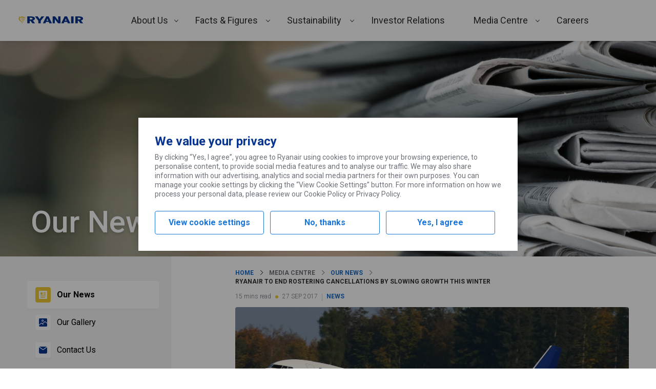

--- FILE ---
content_type: text/css
request_url: https://corporate.ryanair.com/wp-content/themes/ryanair-corporate/dist/client.css?ver=561fc9214cc513ef0570
body_size: 809
content:
.ryanair-query--news-marquee.has-shadow:after,.ryanair-query--news-marquee.has-shadow:before{bottom:0;content:"";position:absolute;top:0;width:55px;z-index:1}.ryanair-query--news-marquee.has-shadow:before{background:linear-gradient(to left,transparent,var(--wp--preset--color--background-secondary));left:0}.ryanair-query--news-marquee.has-shadow:after{background:linear-gradient(to right,transparent,var(--wp--preset--color--background-secondary));right:0}.ryr-back-to-top{background:#fff;border:none;border-radius:50%;bottom:10px;box-shadow:0 0 5px 0 #777;cursor:pointer;display:none;height:37px;outline:none;position:fixed;right:20px;width:37px;z-index:10}.ryr-back-to-top>svg{height:19px;width:19px}h1.is-style-heading-no-flex-shrink,h2.is-style-heading-no-flex-shrink,h3.is-style-heading-no-flex-shrink,h4.is-style-heading-no-flex-shrink,h5.is-style-heading-no-flex-shrink,h6.is-style-heading-no-flex-shrink{flex-shrink:0}.ryanair-header{background:#fff;box-shadow:0 0 14px 0 rgba(0,0,0,.161);position:sticky;top:0;width:100%;z-index:99997}.ryanair-query--news-marquee .wp-block-post-template{margin-top:0}img .alignright{float:right;padding:0 0 20px 20px}img .alignleft{float:left;padding:0 20px 20px 0}@media(min-width:600px){.ryr-back-to-top{display:none!important}}body.archive.tax-country .wp-block-columns.alignwide.ryanair-core-columns-content-with-left-sidebar{margin-bottom:0}body.archive.tax-country .wp-block-column.has-background-secondary-background-color.has-background{position:relative}body.archive.tax-country .wp-block-column.has-background-secondary-background-color.has-background:before{background:inherit;content:"";height:100%;position:absolute;right:100%;top:0;width:100vw}.max-width-fit-content,.max-width-fit-content>img{max-width:-moz-fit-content!important;max-width:fit-content!important}form.ryanair-corporate-auto-grid .gform_body .gform_fields{grid-column-gap:0}.post-template-ryr-custom-template-news .entry-content .wp-block-ryanair-breadcrumbs{margin-bottom:12px}.post-template-ryr-custom-template-news .entry-content .wp-block-ryanair-breadcrumbs+div{margin-bottom:30px}.post-template-ryr-custom-template-news .entry-content.wp-block-post-content>ul{list-style-type:disc;padding-left:1em}.post-template-ryr-custom-template-news .entry-content a{color:var(--wp--preset--color--primary-light)}.post-template-ryr-custom-template-news .entry-content a:hover{color:#23527c}body.blog .ryanair-core-columns-content-with-left-sidebar .wp-block-column.has-background-secondary-background-color{position:relative}body.blog .ryanair-core-columns-content-with-left-sidebar .wp-block-column.has-background-secondary-background-color:before{background:inherit;content:"";height:100%;position:absolute;right:100%;top:0;width:100vw}.wp-block-cover.ryanair-blocks-core-cover-card-outside.has-custom-content-position.is-position-bottom-left .wp-block-cover__inner-container{margin-top:-100px}:where(.wp-site-blocks)>*{margin-bottom:0;margin-top:0}
/*# sourceMappingURL=client.css.map*/

--- FILE ---
content_type: image/svg+xml
request_url: https://corporate.ryanair.com/wp-content/plugins/ryanair-blocks/assets/svg/print.svg
body_size: 293
content:
<svg width="16" height="16" viewBox="0 0 16 16" fill="none" xmlns="http://www.w3.org/2000/svg">
    <path fill-rule="evenodd" clip-rule="evenodd" d="M15 4a1 1 0 0 1 1 1v6a1 1 0 0 1-1 1h-1v3H2v-3H1a1 1 0 0 1-1-1V5a1 1 0 0 1 1-1h14zm-2 4H3v6h10V8zm-3.5 4a.5.5 0 0 1 0 1h-5a.5.5 0 0 1 0-1h5zm-2-2a.5.5 0 0 1 0 1h-3a.5.5 0 0 1 0-1h3zM14 5a1 1 0 1 0 0 2 1 1 0 0 0 0-2zm-3-4a1 1 0 0 1 1 1v1H4V2a1 1 0 0 1 1-1h6z" fill="#166BC8"/>
</svg>


--- FILE ---
content_type: application/javascript
request_url: https://corporate.ryanair.com/wp-content/themes/ryanair-corporate/dist/news.js?ver=0ee2f1d3371805099fdf
body_size: 13602
content:
import{getContext as e,getElement as t,store as r}from"@wordpress/interactivity";var n={34:(e,t,r)=>{var n=r(4901);e.exports=function(e){return"object"==typeof e?null!==e:n(e)}},283:(e,t,r)=>{var n=r(9504),o=r(9039),a=r(4901),i=r(9297),s=r(3724),c=r(350).CONFIGURABLE,u=r(3706),l=r(1181),d=l.enforce,f=l.get,p=String,h=Object.defineProperty,v=n("".slice),y=n("".replace),m=n([].join),g=s&&!o(function(){return 8!==h(function(){},"length",{value:8}).length}),b=String(String).split("String"),w=e.exports=function(e,t,r){"Symbol("===v(p(t),0,7)&&(t="["+y(p(t),/^Symbol\(([^)]*)\).*$/,"$1")+"]"),r&&r.getter&&(t="get "+t),r&&r.setter&&(t="set "+t),(!i(e,"name")||c&&e.name!==t)&&(s?h(e,"name",{value:t,configurable:!0}):e.name=t),g&&r&&i(r,"arity")&&e.length!==r.arity&&h(e,"length",{value:r.arity});try{r&&i(r,"constructor")&&r.constructor?s&&h(e,"prototype",{writable:!1}):e.prototype&&(e.prototype=void 0)}catch(e){}var n=d(e);return i(n,"source")||(n.source=m(b,"string"==typeof t?t:"")),e};Function.prototype.toString=w(function(){return a(this)&&f(this).source||u(this)},"toString")},350:(e,t,r)=>{var n=r(3724),o=r(9297),a=Function.prototype,i=n&&Object.getOwnPropertyDescriptor,s=o(a,"name"),c=s&&"something"===function(){}.name,u=s&&(!n||n&&i(a,"name").configurable);e.exports={EXISTS:s,PROPER:c,CONFIGURABLE:u}},397:(e,t,r)=>{var n=r(7751);e.exports=n("document","documentElement")},421:e=>{e.exports={}},438:e=>{e.exports=import("@wordpress/interactivity-router")},616:(e,t,r)=>{var n=r(9039);e.exports=!n(function(){var e=function(){}.bind();return"function"!=typeof e||e.hasOwnProperty("prototype")})},679:(e,t,r)=>{var n=r(1625),o=TypeError;e.exports=function(e,t){if(n(t,e))return e;throw new o("Incorrect invocation")}},684:e=>{e.exports=function(e,t){var r="function"==typeof Iterator&&Iterator.prototype[e];if(r)try{r.call({next:null},t).next()}catch(e){return!0}}},741:e=>{var t=Math.ceil,r=Math.floor;e.exports=Math.trunc||function(e){var n=+e;return(n>0?r:t)(n)}},757:(e,t,r)=>{var n=r(7751),o=r(4901),a=r(1625),i=r(7040),s=Object;e.exports=i?function(e){return"symbol"==typeof e}:function(e){var t=n("Symbol");return o(t)&&a(t.prototype,s(e))}},1072:(e,t,r)=>{var n=r(1828),o=r(8727);e.exports=Object.keys||function(e){return n(e,o)}},1181:(e,t,r)=>{var n,o,a,i=r(8622),s=r(4576),c=r(34),u=r(6699),l=r(9297),d=r(7629),f=r(6119),p=r(421),h="Object already initialized",v=s.TypeError,y=s.WeakMap;if(i||d.state){var m=d.state||(d.state=new y);m.get=m.get,m.has=m.has,m.set=m.set,n=function(e,t){if(m.has(e))throw new v(h);return t.facade=e,m.set(e,t),t},o=function(e){return m.get(e)||{}},a=function(e){return m.has(e)}}else{var g=f("state");p[g]=!0,n=function(e,t){if(l(e,g))throw new v(h);return t.facade=e,u(e,g,t),t},o=function(e){return l(e,g)?e[g]:{}},a=function(e){return l(e,g)}}e.exports={set:n,get:o,has:a,enforce:function(e){return a(e)?o(e):n(e,{})},getterFor:function(e){return function(t){var r;if(!c(t)||(r=o(t)).type!==e)throw new v("Incompatible receiver, "+e+" required");return r}}}},1291:(e,t,r)=>{var n=r(741);e.exports=function(e){var t=+e;return t!=t||0===t?0:n(t)}},1385:(e,t,r)=>{var n=r(9539);e.exports=function(e,t,r){for(var o=e.length-1;o>=0;o--)if(void 0!==e[o])try{r=n(e[o].iterator,t,r)}catch(e){t="throw",r=e}if("throw"===t)throw r;return r}},1625:(e,t,r)=>{var n=r(9504);e.exports=n({}.isPrototypeOf)},1767:e=>{e.exports=function(e){return{iterator:e,next:e.next,done:!1}}},1828:(e,t,r)=>{var n=r(9504),o=r(9297),a=r(5397),i=r(9617).indexOf,s=r(421),c=n([].push);e.exports=function(e,t){var r,n=a(e),u=0,l=[];for(r in n)!o(s,r)&&o(n,r)&&c(l,r);for(;t.length>u;)o(n,r=t[u++])&&(~i(l,r)||c(l,r));return l}},2106:(e,t,r)=>{var n=r(283),o=r(4913);e.exports=function(e,t,r){return r.get&&n(r.get,t,{getter:!0}),r.set&&n(r.set,t,{setter:!0}),o.f(e,t,r)}},2195:(e,t,r)=>{var n=r(9504),o=n({}.toString),a=n("".slice);e.exports=function(e){return a(o(e),8,-1)}},2211:(e,t,r)=>{var n=r(9039);e.exports=!n(function(){function e(){}return e.prototype.constructor=null,Object.getPrototypeOf(new e)!==e.prototype})},2360:(e,t,r)=>{var n,o=r(8551),a=r(6801),i=r(8727),s=r(421),c=r(397),u=r(4055),l=r(6119),d="prototype",f="script",p=l("IE_PROTO"),h=function(){},v=function(e){return"<"+f+">"+e+"</"+f+">"},y=function(e){e.write(v("")),e.close();var t=e.parentWindow.Object;return e=null,t},m=function(){try{n=new ActiveXObject("htmlfile")}catch(e){}var e,t,r;m="undefined"!=typeof document?document.domain&&n?y(n):(t=u("iframe"),r="java"+f+":",t.style.display="none",c.appendChild(t),t.src=String(r),(e=t.contentWindow.document).open(),e.write(v("document.F=Object")),e.close(),e.F):y(n);for(var o=i.length;o--;)delete m[d][i[o]];return m()};s[p]=!0,e.exports=Object.create||function(e,t){var r;return null!==e?(h[d]=o(e),r=new h,h[d]=null,r[p]=e):r=m(),void 0===t?r:a.f(r,t)}},2489:(e,t,r)=>{var n=r(6518),o=r(9565),a=r(9306),i=r(8551),s=r(1767),c=r(9462),u=r(6319),l=r(6395),d=r(9539),f=r(684),p=r(4549),h=!l&&!f("filter",function(){}),v=!l&&!h&&p("filter",TypeError),y=l||h||v,m=c(function(){for(var e,t,r=this.iterator,n=this.predicate,a=this.next;;){if(e=i(o(a,r)),this.done=!!e.done)return;if(t=e.value,u(r,n,[t,this.counter++],!0))return t}});n({target:"Iterator",proto:!0,real:!0,forced:y},{filter:function(e){i(this);try{a(e)}catch(e){d(this,"throw",e)}return v?o(v,this,e):new m(s(this),{predicate:e})}})},2529:e=>{e.exports=function(e,t){return{value:e,done:t}}},2777:(e,t,r)=>{var n=r(9565),o=r(34),a=r(757),i=r(5966),s=r(4270),c=r(8227),u=TypeError,l=c("toPrimitive");e.exports=function(e,t){if(!o(e)||a(e))return e;var r,c=i(e,l);if(c){if(void 0===t&&(t="default"),r=n(c,e,t),!o(r)||a(r))return r;throw new u("Can't convert object to primitive value")}return void 0===t&&(t="number"),s(e,t)}},2787:(e,t,r)=>{var n=r(9297),o=r(4901),a=r(8981),i=r(6119),s=r(2211),c=i("IE_PROTO"),u=Object,l=u.prototype;e.exports=s?u.getPrototypeOf:function(e){var t=a(e);if(n(t,c))return t[c];var r=t.constructor;return o(r)&&t instanceof r?r.prototype:t instanceof u?l:null}},2796:(e,t,r)=>{var n=r(9039),o=r(4901),a=/#|\.prototype\./,i=function(e,t){var r=c[s(e)];return r===l||r!==u&&(o(t)?n(t):!!t)},s=i.normalize=function(e){return String(e).replace(a,".").toLowerCase()},c=i.data={},u=i.NATIVE="N",l=i.POLYFILL="P";e.exports=i},2839:(e,t,r)=>{var n=r(4576).navigator,o=n&&n.userAgent;e.exports=o?String(o):""},3392:(e,t,r)=>{var n=r(9504),o=0,a=Math.random(),i=n(1.1.toString);e.exports=function(e){return"Symbol("+(void 0===e?"":e)+")_"+i(++o+a,36)}},3706:(e,t,r)=>{var n=r(9504),o=r(4901),a=r(7629),i=n(Function.toString);o(a.inspectSource)||(a.inspectSource=function(e){return i(e)}),e.exports=a.inspectSource},3717:(e,t)=>{t.f=Object.getOwnPropertySymbols},3724:(e,t,r)=>{var n=r(9039);e.exports=!n(function(){return 7!==Object.defineProperty({},1,{get:function(){return 7}})[1]})},4055:(e,t,r)=>{var n=r(4576),o=r(34),a=n.document,i=o(a)&&o(a.createElement);e.exports=function(e){return i?a.createElement(e):{}}},4117:e=>{e.exports=function(e){return null==e}},4270:(e,t,r)=>{var n=r(9565),o=r(4901),a=r(34),i=TypeError;e.exports=function(e,t){var r,s;if("string"===t&&o(r=e.toString)&&!a(s=n(r,e)))return s;if(o(r=e.valueOf)&&!a(s=n(r,e)))return s;if("string"!==t&&o(r=e.toString)&&!a(s=n(r,e)))return s;throw new i("Can't convert object to primitive value")}},4495:(e,t,r)=>{var n=r(9519),o=r(9039),a=r(4576).String;e.exports=!!Object.getOwnPropertySymbols&&!o(function(){var e=Symbol("symbol detection");return!a(e)||!(Object(e)instanceof Symbol)||!Symbol.sham&&n&&n<41})},4520:(e,t,r)=>{r(2489)},4549:(e,t,r)=>{var n=r(4576);e.exports=function(e,t){var r=n.Iterator,o=r&&r.prototype,a=o&&o[e],i=!1;if(a)try{a.call({next:function(){return{done:!0}},return:function(){i=!0}},-1)}catch(e){e instanceof t||(i=!1)}if(!i)return a}},4576:function(e,t,r){var n=function(e){return e&&e.Math===Math&&e};e.exports=n("object"==typeof globalThis&&globalThis)||n("object"==typeof window&&window)||n("object"==typeof self&&self)||n("object"==typeof r.g&&r.g)||n("object"==typeof this&&this)||function(){return this}()||Function("return this")()},4659:(e,t,r)=>{var n=r(3724),o=r(4913),a=r(6980);e.exports=function(e,t,r){n?o.f(e,t,a(0,r)):e[t]=r}},4901:e=>{var t="object"==typeof document&&document.all;e.exports=void 0===t&&void 0!==t?function(e){return"function"==typeof e||e===t}:function(e){return"function"==typeof e}},4913:(e,t,r)=>{var n=r(3724),o=r(5917),a=r(8686),i=r(8551),s=r(6969),c=TypeError,u=Object.defineProperty,l=Object.getOwnPropertyDescriptor,d="enumerable",f="configurable",p="writable";t.f=n?a?function(e,t,r){if(i(e),t=s(t),i(r),"function"==typeof e&&"prototype"===t&&"value"in r&&p in r&&!r[p]){var n=l(e,t);n&&n[p]&&(e[t]=r.value,r={configurable:f in r?r[f]:n[f],enumerable:d in r?r[d]:n[d],writable:!1})}return u(e,t,r)}:u:function(e,t,r){if(i(e),t=s(t),i(r),o)try{return u(e,t,r)}catch(e){}if("get"in r||"set"in r)throw new c("Accessors not supported");return"value"in r&&(e[t]=r.value),e}},5031:(e,t,r)=>{var n=r(7751),o=r(9504),a=r(8480),i=r(3717),s=r(8551),c=o([].concat);e.exports=n("Reflect","ownKeys")||function(e){var t=a.f(s(e)),r=i.f;return r?c(t,r(e)):t}},5397:(e,t,r)=>{var n=r(7055),o=r(7750);e.exports=function(e){return n(o(e))}},5610:(e,t,r)=>{var n=r(1291),o=Math.max,a=Math.min;e.exports=function(e,t){var r=n(e);return r<0?o(r+t,0):a(r,t)}},5745:(e,t,r)=>{var n=r(7629);e.exports=function(e,t){return n[e]||(n[e]=t||{})}},5917:(e,t,r)=>{var n=r(3724),o=r(9039),a=r(4055);e.exports=!n&&!o(function(){return 7!==Object.defineProperty(a("div"),"a",{get:function(){return 7}}).a})},5966:(e,t,r)=>{var n=r(9306),o=r(4117);e.exports=function(e,t){var r=e[t];return o(r)?void 0:n(r)}},6119:(e,t,r)=>{var n=r(5745),o=r(3392),a=n("keys");e.exports=function(e){return a[e]||(a[e]=o(e))}},6198:(e,t,r)=>{var n=r(8014);e.exports=function(e){return n(e.length)}},6279:(e,t,r)=>{var n=r(6840);e.exports=function(e,t,r){for(var o in t)n(e,o,t[o],r);return e}},6319:(e,t,r)=>{var n=r(8551),o=r(9539);e.exports=function(e,t,r,a){try{return a?t(n(r)[0],r[1]):t(r)}catch(t){o(e,"throw",t)}}},6395:e=>{e.exports=!1},6518:(e,t,r)=>{var n=r(4576),o=r(7347).f,a=r(6699),i=r(6840),s=r(9433),c=r(7740),u=r(2796);e.exports=function(e,t){var r,l,d,f,p,h=e.target,v=e.global,y=e.stat;if(r=v?n:y?n[h]||s(h,{}):n[h]&&n[h].prototype)for(l in t){if(f=t[l],d=e.dontCallGetSet?(p=o(r,l))&&p.value:r[l],!u(v?l:h+(y?".":"#")+l,e.forced)&&void 0!==d){if(typeof f==typeof d)continue;c(f,d)}(e.sham||d&&d.sham)&&a(f,"sham",!0),i(r,l,f,e)}}},6699:(e,t,r)=>{var n=r(3724),o=r(4913),a=r(6980);e.exports=n?function(e,t,r){return o.f(e,t,a(1,r))}:function(e,t,r){return e[t]=r,e}},6801:(e,t,r)=>{var n=r(3724),o=r(8686),a=r(4913),i=r(8551),s=r(5397),c=r(1072);t.f=n&&!o?Object.defineProperties:function(e,t){i(e);for(var r,n=s(t),o=c(t),u=o.length,l=0;u>l;)a.f(e,r=o[l++],n[r]);return e}},6823:e=>{var t=String;e.exports=function(e){try{return t(e)}catch(e){return"Object"}}},6840:(e,t,r)=>{var n=r(4901),o=r(4913),a=r(283),i=r(9433);e.exports=function(e,t,r,s){s||(s={});var c=s.enumerable,u=void 0!==s.name?s.name:t;if(n(r)&&a(r,u,s),s.global)c?e[t]=r:i(t,r);else{try{s.unsafe?e[t]&&(c=!0):delete e[t]}catch(e){}c?e[t]=r:o.f(e,t,{value:r,enumerable:!1,configurable:!s.nonConfigurable,writable:!s.nonWritable})}return e}},6934:e=>{window,e.exports=function(e){var t={};function r(n){if(t[n])return t[n].exports;var o=t[n]={i:n,l:!1,exports:{}};return e[n].call(o.exports,o,o.exports,r),o.l=!0,o.exports}return r.m=e,r.c=t,r.d=function(e,t,n){r.o(e,t)||Object.defineProperty(e,t,{enumerable:!0,get:n})},r.r=function(e){"undefined"!=typeof Symbol&&Symbol.toStringTag&&Object.defineProperty(e,Symbol.toStringTag,{value:"Module"}),Object.defineProperty(e,"__esModule",{value:!0})},r.t=function(e,t){if(1&t&&(e=r(e)),8&t)return e;if(4&t&&"object"==typeof e&&e&&e.__esModule)return e;var n=Object.create(null);if(r.r(n),Object.defineProperty(n,"default",{enumerable:!0,value:e}),2&t&&"string"!=typeof e)for(var o in e)r.d(n,o,function(t){return e[t]}.bind(null,o));return n},r.n=function(e){var t=e&&e.__esModule?function(){return e.default}:function(){return e};return r.d(t,"a",t),t},r.o=function(e,t){return Object.prototype.hasOwnProperty.call(e,t)},r.p="",r(r.s=0)}([function(e,t,r){r.r(t);var n=[],o=["Sun","Mon","Tue","Wed","Thu","Fri","Sat"],a=["January","February","March","April","May","June","July","August","September","October","November","December"],i={t:"top",r:"right",b:"bottom",l:"left",c:"centered"};function s(){}var c=["click","focusin","keydown","input"];function u(e){c.forEach(function(t){e.addEventListener(t,e===document?j:P)})}function l(e){return Array.isArray(e)?e.map(l):"[object Object]"===O(e)?Object.keys(e).reduce(function(t,r){return t[r]=l(e[r]),t},{}):e}function d(e,t){var r=e.calendar.querySelector(".qs-overlay"),n=r&&!r.classList.contains("qs-hidden");t=t||new Date(e.currentYear,e.currentMonth),e.calendar.innerHTML=[f(t,e,n),p(t,e,n),h(e,n)].join(""),n&&window.requestAnimationFrame(function(){M(!0,e)})}function f(e,t,r){return['<div class="qs-controls'+(r?" qs-blur":"")+'">','<div class="qs-arrow qs-left"></div>','<div class="qs-month-year'+(t.disableYearOverlay?" qs-disabled-year-overlay":"")+'">','<span class="qs-month">'+t.months[e.getMonth()]+"</span>",'<span class="qs-year">'+e.getFullYear()+"</span>","</div>",'<div class="qs-arrow qs-right"></div>',"</div>"].join("")}function p(e,t,r){var n=t.currentMonth,o=t.currentYear,a=t.dateSelected,i=t.maxDate,s=t.minDate,c=t.showAllDates,u=t.days,l=t.disabledDates,d=t.startDay,f=t.weekendIndices,p=t.events,h=t.getRange?t.getRange():{},v=+h.start,y=+h.end,m=D(new Date(e).setDate(1)),g=m.getDay()-d,b=g<0?7:0;m.setMonth(m.getMonth()+1),m.setDate(0);var w=m.getDate(),S=[],x=b+7*((g+w)/7|0);x+=(g+w)%7?7:0;for(var M=1;M<=x;M++){var q=(M-1)%7,O=u[q],E=M-(g>=0?g:7+g),j=new Date(o,n,E),P=p[+j],k=E<1||E>w,I=k?E<1?-1:1:0,L=k&&!c,T=L?"":j.getDate(),C=+j==+a,F=q===f[0]||q===f[1],Y=v!==y,R="qs-square "+O;P&&!L&&(R+=" qs-event"),k&&(R+=" qs-outside-current-month"),!c&&k||(R+=" qs-num"),C&&(R+=" qs-active"),(l[+j]||t.disabler(j)||F&&t.noWeekends||s&&+j<+s||i&&+j>+i)&&!L&&(R+=" qs-disabled"),+D(new Date)==+j&&(R+=" qs-current"),+j===v&&y&&Y&&(R+=" qs-range-start"),+j>v&&+j<y&&(R+=" qs-range-middle"),+j===y&&v&&Y&&(R+=" qs-range-end"),L&&(R+=" qs-empty",T=""),S.push('<div class="'+R+'" data-direction="'+I+'">'+T+"</div>")}var A=u.map(function(e){return'<div class="qs-square qs-day">'+e+"</div>"}).concat(S);return A.unshift('<div class="qs-squares'+(r?" qs-blur":"")+'">'),A.push("</div>"),A.join("")}function h(e,t){var r=e.overlayPlaceholder,n=e.overlayButton;return['<div class="qs-overlay'+(t?"":" qs-hidden")+'">',"<div>",'<input class="qs-overlay-year" placeholder="'+r+'" inputmode="numeric" />','<div class="qs-close">&#10005;</div>',"</div>",'<div class="qs-overlay-month-container">'+e.overlayMonths.map(function(e,t){return'<div class="qs-overlay-month" data-month-num="'+t+'">'+e+"</div>"}).join("")+"</div>",'<div class="qs-submit qs-disabled">'+n+"</div>","</div>"].join("")}function v(e,t,r){var n=t.el,o=t.calendar.querySelector(".qs-active"),a=e.textContent,i=t.sibling;(n.disabled||n.readOnly)&&t.respectDisabledReadOnly||(t.dateSelected=r?void 0:new Date(t.currentYear,t.currentMonth,a),o&&o.classList.remove("qs-active"),r||e.classList.add("qs-active"),m(n,t,r),r||S(t),i&&(y({instance:t,deselect:r}),t.first&&!i.dateSelected&&(i.currentYear=t.currentYear,i.currentMonth=t.currentMonth,i.currentMonthName=t.currentMonthName),d(t),d(i)),t.onSelect(t,r?void 0:new Date(t.dateSelected)))}function y(e){var t=e.instance.first?e.instance:e.instance.sibling,r=t.sibling;t===e.instance?e.deselect?(t.minDate=t.originalMinDate,r.minDate=r.originalMinDate):r.minDate=t.dateSelected:e.deselect?(r.maxDate=r.originalMaxDate,t.maxDate=t.originalMaxDate):t.maxDate=r.dateSelected}function m(e,t,r){if(!t.nonInput)return r?e.value="":t.formatter!==s?t.formatter(e,t.dateSelected,t):void(e.value=t.dateSelected.toDateString())}function g(e,t,r,n){r||n?(r&&(t.currentYear=+r),n&&(t.currentMonth=+n)):(t.currentMonth+=e.contains("qs-right")?1:-1,12===t.currentMonth?(t.currentMonth=0,t.currentYear++):-1===t.currentMonth&&(t.currentMonth=11,t.currentYear--)),t.currentMonthName=t.months[t.currentMonth],d(t),t.onMonthChange(t)}function b(e){if(!e.noPosition){var t=e.position.top,r=e.position.right;if(e.position.centered)return e.calendarContainer.classList.add("qs-centered");var n=e.positionedEl.getBoundingClientRect(),o=e.el.getBoundingClientRect(),a=e.calendarContainer.getBoundingClientRect(),i=o.top-n.top+(t?-1*a.height:o.height)+"px",s=o.left-n.left+(r?o.width-a.width:0)+"px";e.calendarContainer.style.setProperty("top",i),e.calendarContainer.style.setProperty("left",s)}}function w(e){return"[object Date]"===O(e)&&"Invalid Date"!==e.toString()}function D(e){if(w(e)||"number"==typeof e&&!isNaN(e)){var t=new Date(+e);return new Date(t.getFullYear(),t.getMonth(),t.getDate())}}function S(e){e.disabled||!e.calendarContainer.classList.contains("qs-hidden")&&!e.alwaysShow&&("overlay"!==e.defaultView&&M(!0,e),e.calendarContainer.classList.add("qs-hidden"),e.onHide(e))}function x(e){e.disabled||(e.calendarContainer.classList.remove("qs-hidden"),"overlay"===e.defaultView&&M(!1,e),b(e),e.onShow(e))}function M(e,t){var r=t.calendar,n=r.querySelector(".qs-overlay"),o=n.querySelector(".qs-overlay-year"),a=r.querySelector(".qs-controls"),i=r.querySelector(".qs-squares");e?(n.classList.add("qs-hidden"),a.classList.remove("qs-blur"),i.classList.remove("qs-blur"),o.value=""):(n.classList.remove("qs-hidden"),a.classList.add("qs-blur"),i.classList.add("qs-blur"),o.focus())}function q(e,t,r,n){var o=isNaN(+(new Date).setFullYear(t.value||void 0)),a=o?null:t.value;13===e.which||13===e.keyCode||"click"===e.type?n?g(null,r,a,n):o||t.classList.contains("qs-disabled")||g(null,r,a):r.calendar.contains(t)&&r.calendar.querySelector(".qs-submit").classList[o?"add":"remove"]("qs-disabled")}function O(e){return{}.toString.call(e)}function E(e){n.forEach(function(t){t!==e&&S(t)})}function j(e){if(!e.__qs_shadow_dom){var t=e.which||e.keyCode,r=e.type,o=e.target,i=o.classList,s=n.filter(function(e){return e.calendar.contains(o)||e.el===o})[0],c=s&&s.calendar.contains(o);if(!(s&&s.isMobile&&s.disableMobile))if("click"===r){if(!s)return n.forEach(S);if(s.disabled)return;var u=s.calendar,l=s.calendarContainer,f=s.disableYearOverlay,p=s.nonInput,h=u.querySelector(".qs-overlay-year"),y=!!u.querySelector(".qs-hidden"),m=u.querySelector(".qs-month-year").contains(o),b=o.dataset.monthNum;if(s.noPosition&&!c)(l.classList.contains("qs-hidden")?x:S)(s);else if(i.contains("qs-arrow"))g(i,s);else if(m||i.contains("qs-close"))f||M(!y,s);else if(b)q(e,h,s,b);else{if(i.contains("qs-disabled"))return;if(i.contains("qs-num")){var w=o.textContent,D=+o.dataset.direction,O=new Date(s.currentYear,s.currentMonth+D,w);if(D){s.currentYear=O.getFullYear(),s.currentMonth=O.getMonth(),s.currentMonthName=a[s.currentMonth],d(s);for(var j,P=s.calendar.querySelectorAll('[data-direction="0"]'),k=0;!j;){var I=P[k];I.textContent===w&&(j=I),k++}o=j}return void(+O==+s.dateSelected?v(o,s,!0):o.classList.contains("qs-disabled")||v(o,s))}i.contains("qs-submit")?q(e,h,s):p&&o===s.el&&(x(s),E(s))}}else if("focusin"===r&&s)x(s),E(s);else if("keydown"===r&&9===t&&s)S(s);else if("keydown"===r&&s&&!s.disabled){var L=!s.calendar.querySelector(".qs-overlay").classList.contains("qs-hidden");13===t&&L&&c?q(e,o,s):27===t&&L&&c&&M(!0,s)}else if("input"===r){if(!s||!s.calendar.contains(o))return;var T=s.calendar.querySelector(".qs-submit"),C=o.value.split("").reduce(function(e,t){return e||"0"!==t?e+(t.match(/[0-9]/)?t:""):""},"").slice(0,4);o.value=C,T.classList[4===C.length?"remove":"add"]("qs-disabled")}}}function P(e){j(e),e.__qs_shadow_dom=!0}function k(e,t){c.forEach(function(r){e.removeEventListener(r,t)})}function I(){x(this)}function L(){S(this)}function T(e,t){var r=D(e),n=this.currentYear,o=this.currentMonth,a=this.sibling;if(null==e)return this.dateSelected=void 0,m(this.el,this,!0),a&&(y({instance:this,deselect:!0}),d(a)),d(this),this;if(!w(e))throw new Error("`setDate` needs a JavaScript Date object.");if(this.disabledDates[+r]||r<this.minDate||r>this.maxDate)throw new Error("You can't manually set a date that's disabled.");this.dateSelected=r,t&&(this.currentYear=r.getFullYear(),this.currentMonth=r.getMonth(),this.currentMonthName=this.months[r.getMonth()]),m(this.el,this),a&&(y({instance:this}),d(a));var i=n===r.getFullYear()&&o===r.getMonth();return i||t?d(this,r):i||d(this,new Date(n,o,1)),this}function C(e){return Y(this,e,!0)}function F(e){return Y(this,e)}function Y(e,t,r){var n=e.dateSelected,o=e.first,a=e.sibling,i=e.minDate,s=e.maxDate,c=D(t),u=r?"Min":"Max";function l(){return"original"+u+"Date"}function f(){return u.toLowerCase()+"Date"}function p(){return"set"+u}function h(){throw new Error("Out-of-range date passed to "+p())}if(null==t)e[l()]=void 0,a?(a[l()]=void 0,r?(o&&!n||!o&&!a.dateSelected)&&(e.minDate=void 0,a.minDate=void 0):(o&&!a.dateSelected||!o&&!n)&&(e.maxDate=void 0,a.maxDate=void 0)):e[f()]=void 0;else{if(!w(t))throw new Error("Invalid date passed to "+p());a?((o&&r&&c>(n||s)||o&&!r&&c<(a.dateSelected||i)||!o&&r&&c>(a.dateSelected||s)||!o&&!r&&c<(n||i))&&h(),e[l()]=c,a[l()]=c,(r&&(o&&!n||!o&&!a.dateSelected)||!r&&(o&&!a.dateSelected||!o&&!n))&&(e[f()]=c,a[f()]=c)):((r&&c>(n||s)||!r&&c<(n||i))&&h(),e[f()]=c)}return a&&d(a),d(e),e}function R(){var e=this.first?this:this.sibling,t=e.sibling;return{start:e.dateSelected,end:t.dateSelected}}function A(){var e=this.shadowDom,t=this.positionedEl,r=this.calendarContainer,o=this.sibling,a=this;this.inlinePosition&&(n.some(function(e){return e!==a&&e.positionedEl===t})||t.style.setProperty("position",null)),r.remove(),n=n.filter(function(e){return e!==a}),o&&delete o.sibling,n.length||k(document,j);var i=n.some(function(t){return t.shadowDom===e});for(var s in e&&!i&&k(e,P),this)delete this[s];n.length||c.forEach(function(e){document.removeEventListener(e,j)})}function N(e,t){var r=new Date(e);if(!w(r))throw new Error("Invalid date passed to `navigate`");this.currentYear=r.getFullYear(),this.currentMonth=r.getMonth(),d(this),t&&this.onMonthChange(this)}function _(){var e=!this.calendarContainer.classList.contains("qs-hidden"),t=!this.calendarContainer.querySelector(".qs-overlay").classList.contains("qs-hidden");e&&M(t,this)}t.default=function(e,t){var r=function(e,t){var r,c,u=function(e){var t=l(e);t.events&&(t.events=t.events.reduce(function(e,t){if(!w(t))throw new Error('"options.events" must only contain valid JavaScript Date objects.');return e[+D(t)]=!0,e},{})),["startDate","dateSelected","minDate","maxDate"].forEach(function(e){var r=t[e];if(r&&!w(r))throw new Error('"options.'+e+'" needs to be a valid JavaScript Date object.');t[e]=D(r)});var r=t.position,a=t.maxDate,c=t.minDate,u=t.dateSelected,d=t.overlayPlaceholder,f=t.overlayButton,p=t.startDay,h=t.id;if(t.startDate=D(t.startDate||u||new Date),t.disabledDates=(t.disabledDates||[]).reduce(function(e,t){var r=+D(t);if(!w(t))throw new Error('You supplied an invalid date to "options.disabledDates".');if(r===+D(u))throw new Error('"disabledDates" cannot contain the same date as "dateSelected".');return e[r]=1,e},{}),t.hasOwnProperty("id")&&null==h)throw new Error("`id` cannot be `null` or `undefined`");if(null!=h){var v=n.filter(function(e){return e.id===h});if(v.length>1)throw new Error("Only two datepickers can share an id.");v.length?(t.second=!0,t.sibling=v[0]):t.first=!0}var y=["tr","tl","br","bl","c"].some(function(e){return r===e});if(r&&!y)throw new Error('"options.position" must be one of the following: tl, tr, bl, br, or c.');function m(e){throw new Error('"dateSelected" in options is '+(e?"less":"greater")+' than "'+(e||"max")+'Date".')}if(t.position=function(e){var t=e[0],r=e[1],n={};return n[i[t]]=1,r&&(n[i[r]]=1),n}(r||"bl"),a<c)throw new Error('"maxDate" in options is less than "minDate".');if(u&&(c>u&&m("min"),a<u&&m()),["onSelect","onShow","onHide","onMonthChange","formatter","disabler"].forEach(function(e){"function"!=typeof t[e]&&(t[e]=s)}),["customDays","customMonths","customOverlayMonths"].forEach(function(e,r){var n=t[e],o=r?12:7;if(n){if(!Array.isArray(n)||n.length!==o||n.some(function(e){return"string"!=typeof e}))throw new Error('"'+e+'" must be an array with '+o+" strings.");t[r?r<2?"months":"overlayMonths":"days"]=n}}),p&&p>0&&p<7){var g=(t.customDays||o).slice(),b=g.splice(0,p);t.customDays=g.concat(b),t.startDay=+p,t.weekendIndices=[g.length-1,g.length]}else t.startDay=0,t.weekendIndices=[6,0];"string"!=typeof d&&delete t.overlayPlaceholder,"string"!=typeof f&&delete t.overlayButton;var S=t.defaultView;if(S&&"calendar"!==S&&"overlay"!==S)throw new Error('options.defaultView must either be "calendar" or "overlay".');return t.defaultView=S||"calendar",t}(t||{startDate:D(new Date),position:"bl",defaultView:"calendar"}),d=e;if("string"==typeof d)d="#"===d[0]?document.getElementById(d.slice(1)):document.querySelector(d);else{if("[object ShadowRoot]"===O(d))throw new Error("Using a shadow DOM as your selector is not supported.");for(var f,p=d.parentNode;!f;){var h=O(p);"[object HTMLDocument]"===h?f=!0:"[object ShadowRoot]"===h?(f=!0,r=p,c=p.host):p=p.parentNode}}if(!d)throw new Error("No selector / element found.");if(n.some(function(e){return e.el===d}))throw new Error("A datepicker already exists on that element.");var v=d===document.body,y=r?d.parentElement||r:v?document.body:d.parentElement,g=r?d.parentElement||c:y,b=document.createElement("div"),S=document.createElement("div");b.className="qs-datepicker-container qs-hidden",S.className="qs-datepicker";var M={shadowDom:r,customElement:c,positionedEl:g,el:d,parent:y,nonInput:"INPUT"!==d.nodeName,noPosition:v,position:!v&&u.position,startDate:u.startDate,dateSelected:u.dateSelected,disabledDates:u.disabledDates,minDate:u.minDate,maxDate:u.maxDate,noWeekends:!!u.noWeekends,weekendIndices:u.weekendIndices,calendarContainer:b,calendar:S,currentMonth:(u.startDate||u.dateSelected).getMonth(),currentMonthName:(u.months||a)[(u.startDate||u.dateSelected).getMonth()],currentYear:(u.startDate||u.dateSelected).getFullYear(),events:u.events||{},defaultView:u.defaultView,setDate:T,remove:A,setMin:C,setMax:F,show:I,hide:L,navigate:N,toggleOverlay:_,onSelect:u.onSelect,onShow:u.onShow,onHide:u.onHide,onMonthChange:u.onMonthChange,formatter:u.formatter,disabler:u.disabler,months:u.months||a,days:u.customDays||o,startDay:u.startDay,overlayMonths:u.overlayMonths||(u.months||a).map(function(e){return e.slice(0,3)}),overlayPlaceholder:u.overlayPlaceholder||"4-digit year",overlayButton:u.overlayButton||"Submit",disableYearOverlay:!!u.disableYearOverlay,disableMobile:!!u.disableMobile,isMobile:"ontouchstart"in window,alwaysShow:!!u.alwaysShow,id:u.id,showAllDates:!!u.showAllDates,respectDisabledReadOnly:!!u.respectDisabledReadOnly,first:u.first,second:u.second};if(u.sibling){var q=u.sibling,E=M,j=q.minDate||E.minDate,P=q.maxDate||E.maxDate;E.sibling=q,q.sibling=E,q.minDate=j,q.maxDate=P,E.minDate=j,E.maxDate=P,q.originalMinDate=j,q.originalMaxDate=P,E.originalMinDate=j,E.originalMaxDate=P,q.getRange=R,E.getRange=R}u.dateSelected&&m(d,M);var k=getComputedStyle(g).position;v||k&&"static"!==k||(M.inlinePosition=!0,g.style.setProperty("position","relative"));var Y=n.filter(function(e){return e.positionedEl===M.positionedEl});return Y.some(function(e){return e.inlinePosition})&&(M.inlinePosition=!0,Y.forEach(function(e){e.inlinePosition=!0})),b.appendChild(S),y.appendChild(b),M.alwaysShow&&x(M),M}(e,t);if(n.length||u(document),r.shadowDom&&(n.some(function(e){return e.shadowDom===r.shadowDom})||u(r.shadowDom)),n.push(r),r.second){var c=r.sibling;y({instance:r,deselect:!r.dateSelected}),y({instance:c,deselect:!c.dateSelected}),d(c)}return d(r,r.startDate||r.dateSelected),r.alwaysShow&&b(r),r}}]).default},6969:(e,t,r)=>{var n=r(2777),o=r(757);e.exports=function(e){var t=n(e,"string");return o(t)?t:t+""}},6980:e=>{e.exports=function(e,t){return{enumerable:!(1&e),configurable:!(2&e),writable:!(4&e),value:t}}},7040:(e,t,r)=>{var n=r(4495);e.exports=n&&!Symbol.sham&&"symbol"==typeof Symbol.iterator},7055:(e,t,r)=>{var n=r(9504),o=r(9039),a=r(2195),i=Object,s=n("".split);e.exports=o(function(){return!i("z").propertyIsEnumerable(0)})?function(e){return"String"===a(e)?s(e,""):i(e)}:i},7347:(e,t,r)=>{var n=r(3724),o=r(9565),a=r(8773),i=r(6980),s=r(5397),c=r(6969),u=r(9297),l=r(5917),d=Object.getOwnPropertyDescriptor;t.f=n?d:function(e,t){if(e=s(e),t=c(t),l)try{return d(e,t)}catch(e){}if(u(e,t))return i(!o(a.f,e,t),e[t])}},7629:(e,t,r)=>{var n=r(6395),o=r(4576),a=r(9433),i="__core-js_shared__",s=e.exports=o[i]||a(i,{});(s.versions||(s.versions=[])).push({version:"3.45.1",mode:n?"pure":"global",copyright:"© 2014-2025 Denis Pushkarev (zloirock.ru)",license:"https://github.com/zloirock/core-js/blob/v3.45.1/LICENSE",source:"https://github.com/zloirock/core-js"})},7657:(e,t,r)=>{var n,o,a,i=r(9039),s=r(4901),c=r(34),u=r(2360),l=r(2787),d=r(6840),f=r(8227),p=r(6395),h=f("iterator"),v=!1;[].keys&&("next"in(a=[].keys())?(o=l(l(a)))!==Object.prototype&&(n=o):v=!0),!c(n)||i(function(){var e={};return n[h].call(e)!==e})?n={}:p&&(n=u(n)),s(n[h])||d(n,h,function(){return this}),e.exports={IteratorPrototype:n,BUGGY_SAFARI_ITERATORS:v}},7740:(e,t,r)=>{var n=r(9297),o=r(5031),a=r(7347),i=r(4913);e.exports=function(e,t,r){for(var s=o(t),c=i.f,u=a.f,l=0;l<s.length;l++){var d=s[l];n(e,d)||r&&n(r,d)||c(e,d,u(t,d))}}},7750:(e,t,r)=>{var n=r(4117),o=TypeError;e.exports=function(e){if(n(e))throw new o("Can't call method on "+e);return e}},7751:(e,t,r)=>{var n=r(4576),o=r(4901);e.exports=function(e,t){return arguments.length<2?(r=n[e],o(r)?r:void 0):n[e]&&n[e][t];var r}},8014:(e,t,r)=>{var n=r(1291),o=Math.min;e.exports=function(e){var t=n(e);return t>0?o(t,9007199254740991):0}},8111:(e,t,r)=>{var n=r(6518),o=r(4576),a=r(679),i=r(8551),s=r(4901),c=r(2787),u=r(2106),l=r(4659),d=r(9039),f=r(9297),p=r(8227),h=r(7657).IteratorPrototype,v=r(3724),y=r(6395),m="constructor",g="Iterator",b=p("toStringTag"),w=TypeError,D=o[g],S=y||!s(D)||D.prototype!==h||!d(function(){D({})}),x=function(){if(a(this,h),c(this)===h)throw new w("Abstract class Iterator not directly constructable")},M=function(e,t){v?u(h,e,{configurable:!0,get:function(){return t},set:function(t){if(i(this),this===h)throw new w("You can't redefine this property");f(this,e)?this[e]=t:l(this,e,t)}}):h[e]=t};f(h,b)||M(b,g),!S&&f(h,m)&&h[m]!==Object||M(m,x),x.prototype=h,n({global:!0,constructor:!0,forced:S},{Iterator:x})},8227:(e,t,r)=>{var n=r(4576),o=r(5745),a=r(9297),i=r(3392),s=r(4495),c=r(7040),u=n.Symbol,l=o("wks"),d=c?u.for||u:u&&u.withoutSetter||i;e.exports=function(e){return a(l,e)||(l[e]=s&&a(u,e)?u[e]:d("Symbol."+e)),l[e]}},8480:(e,t,r)=>{var n=r(1828),o=r(8727).concat("length","prototype");t.f=Object.getOwnPropertyNames||function(e){return n(e,o)}},8551:(e,t,r)=>{var n=r(34),o=String,a=TypeError;e.exports=function(e){if(n(e))return e;throw new a(o(e)+" is not an object")}},8622:(e,t,r)=>{var n=r(4576),o=r(4901),a=n.WeakMap;e.exports=o(a)&&/native code/.test(String(a))},8686:(e,t,r)=>{var n=r(3724),o=r(9039);e.exports=n&&o(function(){return 42!==Object.defineProperty(function(){},"prototype",{value:42,writable:!1}).prototype})},8727:e=>{e.exports=["constructor","hasOwnProperty","isPrototypeOf","propertyIsEnumerable","toLocaleString","toString","valueOf"]},8773:(e,t)=>{var r={}.propertyIsEnumerable,n=Object.getOwnPropertyDescriptor,o=n&&!r.call({1:2},1);t.f=o?function(e){var t=n(this,e);return!!t&&t.enumerable}:r},8981:(e,t,r)=>{var n=r(7750),o=Object;e.exports=function(e){return o(n(e))}},8992:(e,t,r)=>{r(8111)},9039:e=>{e.exports=function(e){try{return!!e()}catch(e){return!0}}},9297:(e,t,r)=>{var n=r(9504),o=r(8981),a=n({}.hasOwnProperty);e.exports=Object.hasOwn||function(e,t){return a(o(e),t)}},9306:(e,t,r)=>{var n=r(4901),o=r(6823),a=TypeError;e.exports=function(e){if(n(e))return e;throw new a(o(e)+" is not a function")}},9433:(e,t,r)=>{var n=r(4576),o=Object.defineProperty;e.exports=function(e,t){try{o(n,e,{value:t,configurable:!0,writable:!0})}catch(r){n[e]=t}return t}},9462:(e,t,r)=>{var n=r(9565),o=r(2360),a=r(6699),i=r(6279),s=r(8227),c=r(1181),u=r(5966),l=r(7657).IteratorPrototype,d=r(2529),f=r(9539),p=r(1385),h=s("toStringTag"),v="IteratorHelper",y="WrapForValidIterator",m="normal",g="throw",b=c.set,w=function(e){var t=c.getterFor(e?y:v);return i(o(l),{next:function(){var r=t(this);if(e)return r.nextHandler();if(r.done)return d(void 0,!0);try{var n=r.nextHandler();return r.returnHandlerResult?n:d(n,r.done)}catch(e){throw r.done=!0,e}},return:function(){var r=t(this),o=r.iterator;if(r.done=!0,e){var a=u(o,"return");return a?n(a,o):d(void 0,!0)}if(r.inner)try{f(r.inner.iterator,m)}catch(e){return f(o,g,e)}if(r.openIters)try{p(r.openIters,m)}catch(e){return f(o,g,e)}return o&&f(o,m),d(void 0,!0)}})},D=w(!0),S=w(!1);a(S,h,"Iterator Helper"),e.exports=function(e,t,r){var n=function(n,o){o?(o.iterator=n.iterator,o.next=n.next):o=n,o.type=t?y:v,o.returnHandlerResult=!!r,o.nextHandler=e,o.counter=0,o.done=!1,b(this,o)};return n.prototype=t?D:S,n}},9504:(e,t,r)=>{var n=r(616),o=Function.prototype,a=o.call,i=n&&o.bind.bind(a,a);e.exports=n?i:function(e){return function(){return a.apply(e,arguments)}}},9519:(e,t,r)=>{var n,o,a=r(4576),i=r(2839),s=a.process,c=a.Deno,u=s&&s.versions||c&&c.version,l=u&&u.v8;l&&(o=(n=l.split("."))[0]>0&&n[0]<4?1:+(n[0]+n[1])),!o&&i&&(!(n=i.match(/Edge\/(\d+)/))||n[1]>=74)&&(n=i.match(/Chrome\/(\d+)/))&&(o=+n[1]),e.exports=o},9539:(e,t,r)=>{var n=r(9565),o=r(8551),a=r(5966);e.exports=function(e,t,r){var i,s;o(e);try{if(!(i=a(e,"return"))){if("throw"===t)throw r;return r}i=n(i,e)}catch(e){s=!0,i=e}if("throw"===t)throw r;if(s)throw i;return o(i),r}},9565:(e,t,r)=>{var n=r(616),o=Function.prototype.call;e.exports=n?o.bind(o):function(){return o.apply(o,arguments)}},9617:(e,t,r)=>{var n=r(5397),o=r(5610),a=r(6198),i=function(e){return function(t,r,i){var s=n(t),c=a(s);if(0===c)return!e&&-1;var u,l=o(i,c);if(e&&r!=r){for(;c>l;)if((u=s[l++])!=u)return!0}else for(;c>l;l++)if((e||l in s)&&s[l]===r)return e||l||0;return!e&&-1}};e.exports={includes:i(!0),indexOf:i(!1)}}},o={};function a(e){var t=o[e];if(void 0!==t)return t.exports;var r=o[e]={exports:{}};return n[e].call(r.exports,r,r.exports,a),r.exports}a.g=function(){if("object"==typeof globalThis)return globalThis;try{return this||new Function("return this")()}catch(e){if("object"==typeof window)return window}}(),a(8992),a(4520);var i=a(6934);const{state:s,callbacks:c,actions:u}=(()=>{const n="search";async function o(){const{actions:e}=await Promise.resolve().then(a.bind(a,438));return e}const s=e=>e instanceof Date?`${String(e.getDate()).padStart(2,"0")}.${String(e.getMonth()+1).padStart(2,"0")}.${e.getFullYear()}`:"";function c(e){const[t,r,n]=e.split(".");return new Date(n,r-1,t)}const{state:u,callbacks:l,actions:d}=r("ryanair/news-filters",{state:{openMenu:void 0,searchDebounceTimer:void 0,searchHasFocus:!1,loading:!1,get marketLabel(){const e=u.filter.market;return e?"Market: "+e.description:"Select market"},get topicLabel(){const e=u.filter.topic;return e&&e.id?"Topic: "+e.name:"Select topic"},get dateLabels(){const e=u.filter.date;return e?"Date: "+e.replaceAll("-"," to "):"Select date"},get menuIsOpen(){return e().menu===u.openMenu}},actions:{clearSearchDebounce:()=>{u.searchDebounceTimer&&(clearTimeout(u.searchDebounceTimer),u.searchDebounceTimer=void 0)},selectMarket:()=>{const{market:t}=e();if(!t)return;const r=u.filter.market;r&&r.slug===t.slug?u.openMenu=null:(u.filter.market={slug:t.slug,name:t.name,description:t.description},u.openMenu=null,d.updatePosts())},selectTopic:()=>{const{topic:t}=e();if(!t)return;const r=u.filter.topic;r&&r.id===t.id?u.openMenu=null:(u.filter.topic={id:t.id,slug:t.slug,name:t.name},u.openMenu=null,d.updatePosts())},selectDate:()=>{u.dateError=null;const e=(document.querySelector(".js-filter-startDate")?.value).trim(),t=(document.querySelector(".js-filter-endDate")?.value).trim(),r=e?c(e):null,n=t?c(t):null;r&&n?r.getTime()>n.getTime()?u.dateError="Invalid date range.":(u.filter.date=`${e}-${t}`,u.openMenu=null,d.updatePosts()):u.dateError="Select both start and end dates."},clearDates:()=>{if(!u.filter.date&&!u.dateError)return void(u.openMenu=null);u.filter.date=null,u.dateError=null;const e=document.querySelector(".js-filter-startDate"),t=document.querySelector(".js-filter-endDate");e&&t&&(e.value=""),t&&(t.value=""),u.openMenu=null,d.updatePosts()},toggleMenu:()=>{const t=e();t.menu!==u.openMenu?u.openMenu=t.menu:u.openMenu=null},updatePosts:async()=>{const{market:e,topic:t,date:r,search:n}=u.filter,a=new URL(u.archiveUrl);e&&a.searchParams.set("market",e.slug),t&&0!==t.id&&a.searchParams.set("topic",t.slug),r&&a.searchParams.set("date",r),n&&a.searchParams.set("s",n),await async function(e){try{u.loading=!0;const t=await o();await t.navigate(e)}finally{u.loading=!1}}(a)},updateSuggestions:()=>{const e=t(),r=(e?.ref?.value||"").trim();return"Enter"===event.key?(d.clearSearchDebounce(),u.openMenu=null,u.filter.suggest=null,u.filter.search=r,void d.updatePosts()):"Escape"===event.key||r.length<3?(d.clearSearchDebounce(),u.filter.suggest&&(u.filter.suggest=""),void(n===u.openMenu&&(u.openMenu=null))):void(u.filter.suggest!==r?(d.clearSearchDebounce(),u.searchDebounceTimer=setTimeout(()=>{u.filter.suggest=r,d.updateSuggestedPosts()},300),n!==u.openMenu&&(u.openMenu=n)):n!==u.openMenu&&(u.openMenu=n))},updateSuggestedPosts:async()=>{const{suggest:e}=u.filter;if(!e)return;const t=new URL(globalThis.location.href);t.searchParams.set("suggest",e),t.searchParams.delete("s"),(await o()).navigate(t)},searchedPosts:async()=>{const e=t();if(!e?.ref)return;const r=new URL(globalThis.location.href);(await o()).navigate(r)},focusInSearch:()=>{u.searchHasFocus=!0;const e=u.filter.suggest;e&&e.length>=3&&n!==u.openMenu&&(u.openMenu=n)},focusOutSearch:e=>{if(!u.searchHasFocus)return;if(u.searchHasFocus=!1,n!==u.openMenu)return;const t=e.relatedTarget;t&&(t.classList?.contains("js-news-title")||t.closest?.(".js-news-title"))||(u.openMenu=null)}},callbacks:{init:()=>{l.initDatePickers()},initDatePickers:()=>{const e=document.querySelector(".js-filter-startDate"),t=document.querySelector(".js-filter-endDate");e&&t&&(i(e,{formatter:(e,t)=>{e.value=s(t)},onSelect:(e,r)=>{t.setAttribute("min",s(r))},maxDate:new Date}),i(t,{formatter:(e,t)=>{e.value=s(t)},onSelect:(t,r)=>{e.setAttribute("max",s(r))},maxDate:new Date}))}}});return{state:u,callbacks:l,actions:d}})();
//# sourceMappingURL=news.js.map